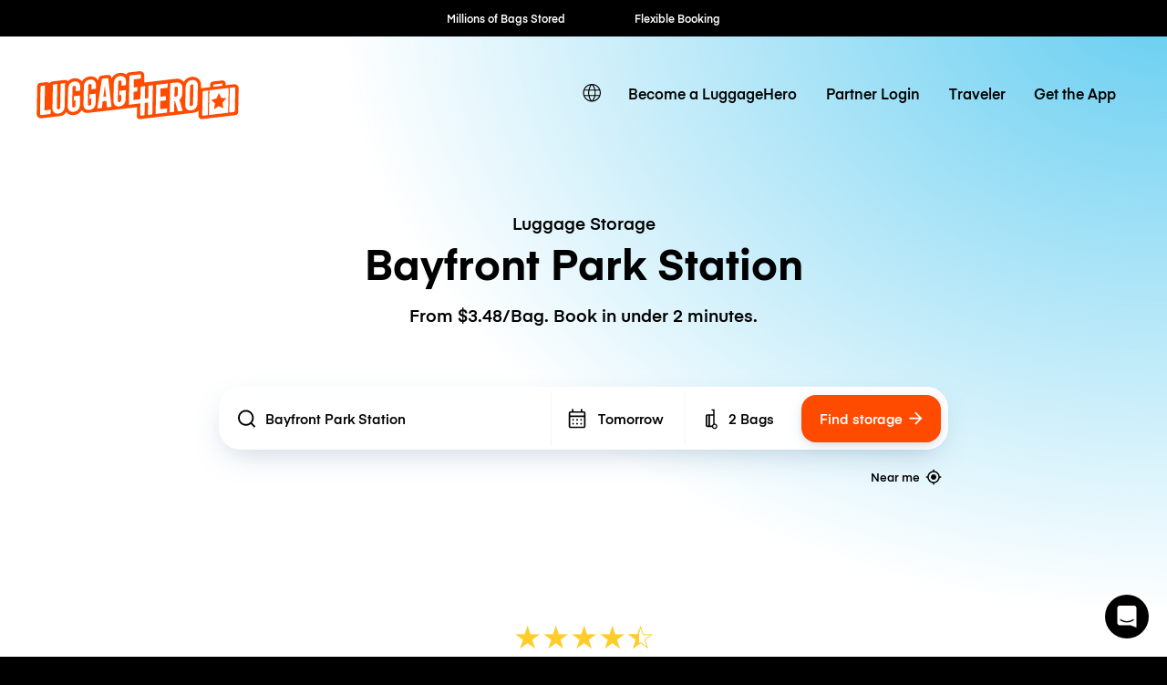

--- FILE ---
content_type: text/html; charset=UTF-8
request_url: https://luggagehero.com/miami/bayfront-park-station/
body_size: 21129
content:
<!doctype html>
<html lang="en" class="no-js">

<head>

	<meta charset="UTF-8">
	<title>Luggage Storage Bayfront Park Station | From $3.48/Bag | Locker Alternative</title>

	<meta http-equiv="X-UA-Compatible" content="IE=edge,chrome=1">
	<meta name="viewport" content="width=device-width, initial-scale=1.0">
	<link rel="prefetch" href="https://app.luggagehero.com">

	<meta name="apple-itunes-app" content="app-id=1481057935">
	<meta name="google-play-app" content="app-id=com.luggagehero.android">

	<link rel="icon" type="image/png" href="/wp-content/themes/luggage-hero-theme/public/img/icons/favicon-96x96.png" sizes="96x96" />
	<link rel="icon" type="image/svg+xml" href="/wp-content/themes/luggage-hero-theme/public/img/icons/favicon.svg" />
	<link rel="shortcut icon" href="/wp-content/themes/luggage-hero-theme/public/img/icons/favicon.ico" />
	<link rel="apple-touch-icon" sizes="180x180" href="/wp-content/themes/luggage-hero-theme/public/img/icons/apple-touch-icon.png" />
	<meta name="apple-mobile-web-app-title" content="LuggageHero" />
	<link rel="manifest" href="/wp-content/themes/luggage-hero-theme/public/img/icons/site.webmanifest" />

	<link rel="preconnect" href="https://traveler-api.luggagehero.com/v2/reviews">
	<link rel="preconnect" href="https://traveler-api.luggagehero.com/v2/reviews/stats">
	<link rel="preconnect" href="https://traveler-api.luggagehero.com/locations">



	<script>
		
		var globalData = {
			"urlDefaultLocation": '',
			"placeId": '',
			"lang": 'en',
															"placeName" : "Bayfront Park Station",
			"placeLatLng" : "25.7731,-80.1873",
			"luggagePrices" :{"currency":"usd","premiumInsuranceFee":{"name":"Traveler Per Bag Premium Insurance Fee","cost":3,"value":5000},"hourlyRate":{"name":"Per Bag Storage Hour","cost":1.49,"value":0},"dailyRate":{"name":"Per Bag Storage Day","cost":4.9,"value":0},"serviceFee":{"name":"Traveler Per Bag Service Fee","cost":1.99,"value":0},"startupFee":{"name":"Traveler Per Bag Insurance Fee","cost":2.49,"value":3000},"securitySeal":{"name":"Security Seal","cost":0,"value":0},"CANCELLATION_FEE":{"name":"Cancellation Fee","cost":5,"value":0},"WALK_IN_SERVICE_FEE":{"name":"Service Fee - Walk-In","cost":1.49,"value":0},"WALK_IN_DAILY_RATE":{"name":"Per Bag Storage Day - Walk In","cost":5.9,"value":0},"WALK_IN_HOURLY_RATE":{"name":"Per Bag Storage Hour - Walk In","cost":1.49,"value":0},"WALK_IN_INSURANCE_FEE":{"name":"Traveler Per Bag Insurance Fee - Walk In","cost":2.49,"value":3000},"GUEST_DAILY_RATE":{"name":"Per Bag Storage Day - Guest","cost":0,"value":0},"GUEST_HOURLY_RATE":{"name":"Per Bag Storage Hour - Guest","cost":0,"value":0},"GUEST_INSURANCE_FEE":{"name":"Traveler Per Bag Insurance Fee - Guest","cost":1.49,"value":3000},"GUEST_SERVICE_FEE":{"name":"Service Fee - Guest","cost":0,"value":0},"GUEST_PREMIUM_INSURANCE_FEE":{"name":"Traveler Per Bag Premium Insurance Fee - Guest","cost":4.49,"value":3000},"bagGuarantee":{"cost":0,"value":500}}
		}
	</script>

	
	<meta name='robots' content='index, follow, max-image-preview:large, max-snippet:-1, max-video-preview:-1' />
	<style>img:is([sizes="auto" i], [sizes^="auto," i]) { contain-intrinsic-size: 3000px 1500px }</style>
	<link rel="alternate" hreflang="en" href="https://luggagehero.com/miami/bayfront-park-station/" />
<link rel="alternate" hreflang="es" href="https://luggagehero.com/es/miami/bayfront-park-station/" />
<link rel="alternate" hreflang="fr" href="https://luggagehero.com/fr/miami/bayfront-park-station/" />
<link rel="alternate" hreflang="it" href="https://luggagehero.com/it/miami/bayfront-park-station/" />
<link rel="alternate" hreflang="da" href="https://luggagehero.com/da/miami/bayfront-park-station/" />
<link rel="alternate" hreflang="de" href="https://luggagehero.com/de/miami/bayfront-park-station/" />
<link rel="alternate" hreflang="nl" href="https://luggagehero.com/nl/miami/bayfront-park-station/" />
<link rel="alternate" hreflang="pl" href="https://luggagehero.com/pl/miami/bayfront-park-station/" />
<link rel="alternate" hreflang="pt-pt" href="https://luggagehero.com/pt-pt/miami/bayfront-park-station/" />
<link rel="alternate" hreflang="ru" href="https://luggagehero.com/ru/miami/bayfront-park-station/" />
<link rel="alternate" hreflang="x-default" href="https://luggagehero.com/miami/bayfront-park-station/" />

	<!-- This site is optimized with the Yoast SEO Premium plugin v24.6 (Yoast SEO v24.6) - https://yoast.com/wordpress/plugins/seo/ -->
	<meta name="description" content="Luggage Storage Bayfront Park Station. From $3.48/bag. Choose hourly or daily rates. Ideal locker alternative." />
	<link rel="canonical" href="https://luggagehero.com/miami/bayfront-park-station/" />
	<meta property="og:locale" content="en_US" />
	<meta property="og:type" content="article" />
	<meta property="og:title" content="Luggage Storage Bayfront Park Station | From $3.48/Bag | Locker Alternative" />
	<meta property="og:description" content="Luggage Storage Bayfront Park Station. From $3.48/bag. Choose hourly or daily rates. Ideal locker alternative." />
	<meta property="og:url" content="https://luggagehero.com/miami/bayfront-park-station/" />
	<meta property="og:site_name" content="LuggageHero" />
	<meta property="article:publisher" content="https://www.facebook.com/luggagehero" />
	<meta property="article:modified_time" content="2022-08-24T12:24:50+00:00" />
	<meta property="og:image" content="https://luggagehero.com/wp-content/uploads/2021/11/Bayfront-Park-Station-scaled.jpg" />
	<meta property="og:image:width" content="2560" />
	<meta property="og:image:height" content="1538" />
	<meta property="og:image:type" content="image/jpeg" />
	<meta name="twitter:card" content="summary_large_image" />
	<meta name="twitter:site" content="@luggagehero" />
	<meta name="twitter:label1" content="Est. reading time" />
	<meta name="twitter:data1" content="1 minute" />
	<script type="application/ld+json" class="yoast-schema-graph">{"@context":"https://schema.org","@graph":[{"@type":"WebPage","@id":"https://luggagehero.com/miami/bayfront-park-station/","url":"https://luggagehero.com/miami/bayfront-park-station/","name":"Bayfront Park Station - LuggageHero","isPartOf":{"@id":"https://luggagehero.com/#website"},"primaryImageOfPage":{"@id":"https://luggagehero.com/miami/bayfront-park-station/#primaryimage"},"image":{"@id":"https://luggagehero.com/miami/bayfront-park-station/#primaryimage"},"thumbnailUrl":"https://luggagehero.com/wp-content/uploads/2021/11/Bayfront-Park-Station-scaled.jpg","datePublished":"2021-03-01T09:53:04+00:00","dateModified":"2022-08-24T12:24:50+00:00","breadcrumb":{"@id":"https://luggagehero.com/miami/bayfront-park-station/#breadcrumb"},"inLanguage":"en-US","potentialAction":[{"@type":"ReadAction","target":["https://luggagehero.com/miami/bayfront-park-station/"]}]},{"@type":"ImageObject","inLanguage":"en-US","@id":"https://luggagehero.com/miami/bayfront-park-station/#primaryimage","url":"https://luggagehero.com/wp-content/uploads/2021/11/Bayfront-Park-Station-scaled.jpg","contentUrl":"https://luggagehero.com/wp-content/uploads/2021/11/Bayfront-Park-Station-scaled.jpg","width":2560,"height":1538},{"@type":"BreadcrumbList","@id":"https://luggagehero.com/miami/bayfront-park-station/#breadcrumb","itemListElement":[{"@type":"ListItem","position":1,"name":"Home","item":"https://luggagehero.com/"},{"@type":"ListItem","position":2,"name":"Miami","item":"https://luggagehero.com/miami/"},{"@type":"ListItem","position":3,"name":"Bayfront Park Station"}]},{"@type":"WebSite","@id":"https://luggagehero.com/#website","url":"https://luggagehero.com/","name":"LuggageHero","description":"Free yourself from luggage","publisher":{"@id":"https://luggagehero.com/#organization"},"potentialAction":[{"@type":"SearchAction","target":{"@type":"EntryPoint","urlTemplate":"https://luggagehero.com/?s={search_term_string}"},"query-input":{"@type":"PropertyValueSpecification","valueRequired":true,"valueName":"search_term_string"}}],"inLanguage":"en-US"},{"@type":"Organization","@id":"https://luggagehero.com/#organization","name":"LuggageHero","url":"https://luggagehero.com/","logo":{"@type":"ImageObject","inLanguage":"en-US","@id":"https://luggagehero.com/#/schema/logo/image/","url":"https://luggagehero.com/wp-content/uploads/2017/04/luggagehero_LOGO-RGB_kort_POS_200x200.png","contentUrl":"https://luggagehero.com/wp-content/uploads/2017/04/luggagehero_LOGO-RGB_kort_POS_200x200.png","width":200,"height":200,"caption":"LuggageHero"},"image":{"@id":"https://luggagehero.com/#/schema/logo/image/"},"sameAs":["https://www.facebook.com/luggagehero","https://x.com/luggagehero","https://www.instagram.com/luggagehero","https://www.linkedin.com/company/luggagehero/"]}]}</script>
	<!-- / Yoast SEO Premium plugin. -->


<link rel='stylesheet' id='style-css' href='https://luggagehero.com/wp-content/themes/luggage-hero-theme/assets/dist/css/style.css?ver=12' media='all' />
<link rel="https://api.w.org/" href="https://luggagehero.com/wp-json/" /><link rel="alternate" title="JSON" type="application/json" href="https://luggagehero.com/wp-json/wp/v2/pages/35673" /><link rel="alternate" title="oEmbed (JSON)" type="application/json+oembed" href="https://luggagehero.com/wp-json/oembed/1.0/embed?url=https%3A%2F%2Fluggagehero.com%2Fmiami%2Fbayfront-park-station%2F" />
<link rel="alternate" title="oEmbed (XML)" type="text/xml+oembed" href="https://luggagehero.com/wp-json/oembed/1.0/embed?url=https%3A%2F%2Fluggagehero.com%2Fmiami%2Fbayfront-park-station%2F&#038;format=xml" />
<meta name="generator" content="WPML ver:4.7.1 stt:12,38,1,4,3,27,41,42,46,2;" />
		<style type="text/css" id="wp-custom-css">
			.wp-video {
	max-width: 100%;
  height: auto;
}

.wp-video video {
	max-width: 100%;
  height: auto;
}

#coiOverlay {
	background: rgba(0,0,0,0.1) !important;
	backdrop-filter: blur(5px);
}

.coi-banner__wrapper {
	border-radius: 30px !important;
	width: 420px !important;
}

@media only screen and (max-width:576px) {
	.coi-banner__wrapper {
	border-radius: 20px !important;
}
}

.coi-banner__summary {
	background: white !important;
}

@media only screen and (max-width:576px) {
	.coi-banner__summary {
	  padding-bottom:	0px !important; 
  }
}

body .coi-banner__maintext {
	font-size: 16px !important;
	line-height: 1.5em !important;
	color: black !important;
}

@media only screen and (max-width:576px) {
	body .coi-banner__maintext {
	font-size: 14px !important;
	}
}

.coi-banner_paragraph-text {
	margin-top: 1.5em;
	display: block;
}

.coi-banner__headline {
	font-family: 'Eina', arial !important;
	color: black !important;
	text-align: center !important;
	font-size: 26px !important;
}

@media only screen and (max-width:576px) {
	.coi-banner__headline {
		max-width: 90%;
		margin: 0 auto !important;
	}
}

.coi-consent-banner__decline-button {
		margin-top: 20px !important;
	
	font-weight: 500;
	display: inline-block;
}


#coi-banner-wrapper a {
	font-weight: 500;
	text-decoration: none !important; 
	margin-top: 0;
	display: inline !important;
	color: black !important;
	font-size: 13px !important; 
}

.coi-banner__policy {
	margin-top: 30px !important;
}

.coi-banner__header {
	display: none !important;
}


.coi-banner__page-footer {
	column-gap: 1em;
}

@media only screen and (max-width:576px) {
	.coi-banner__page-footer {
		padding: 20px 20px 30px 20px !important;
	}
}

.coi-banner__accept {
	box-shadow: 0 10px 10px -5px rgba(184, 54, 0, 0.4) !important;
}

.coi-banner__accept, .coi-banner__lastpage, .coi-banner__nextpage {
	border-radius: 8px !important;
	flex-grow: 1 !important;
	font-weight: 500;
	min-width: 0 !important;
	padding: 0.95em !important;
	font-weight: 500 !important;

}

.coi-banner__lastpage, .coi-banner__nextpage {
	border: none !important;
	background-color: #fff !important;
	box-shadow: 0 10px 10px -5px rgba(0,0,0,0.1);
	color: black !important;
}

.coi-banner-luggage-hero {
  float: right;
  shape-outside: var(--shape-img);
  shape-margin: 1em;
  max-width: none;
  width: 250px;
  height: auto;
  margin-right: -77px;
  position: relative;
	display: block !important;
	opacity: 1 !important;
	margin-bottom: 1em;
}

@media only screen and (max-width:576px) {
	.coi-banner-luggage-hero {
		  width: 200px;
		  margin-right: -60px;
	}
}

@media only screen and (max-width:400px) {
	.coi-banner-luggage-hero {
		  width: 180px;
		  margin-right: -75px;
	}
}

@media only screen and (max-width:576px) {
#coiConsentBannerCategoriesWrapper, .coi-banner__cookiedeclaration, .coi-banner__privacycontrols, .coi-banner__summary, .cookiedeclaration_wrapper {
	padding-left: 20px !important;
	padding-right: 20px !important;
	}

}
	
			</style>
		
	<meta name="referrer" content="no-referrer-when-downgrade" />
<meta name="facebook-domain-verification" content="t7abtmtk5kstjodnuake8uxgju74dj" /><!-- Google Tag Manager -->
<script>!function(){"use strict";function l(e){for(var t=e,r=0,n=document.cookie.split(";");r<n.length;r++){var o=n[r].split("=");if(o[0].trim()===t)return o[1]}}function s(e){return localStorage.getItem(e)}function u(e){return window[e]}function A(e,t){e=document.querySelector(e);return t?null==e?void 0:e.getAttribute(t):null==e?void 0:e.textContent}var e=window,t=document,r="script",n="dataLayer",o="https://hxvksgwv.luggagehero.com",a="https://load.hxvksgwv.luggagehero.com",i="5hxvksgwv",c="25p=aWQ9R1RNLVRTRlI0RDM%3D&page=3",g="cookie",v="browser_id",E="",d=!1;try{var d=!!g&&(m=navigator.userAgent,!!(m=new RegExp("Version/([0-9._]+)(.*Mobile)?.*Safari.*").exec(m)))&&16.4<=parseFloat(m[1]),f="stapeUserId"===g,I=d&&!f?function(e,t,r){void 0===t&&(t="");var n={cookie:l,localStorage:s,jsVariable:u,cssSelector:A},t=Array.isArray(t)?t:[t];if(e&&n[e])for(var o=n[e],a=0,i=t;a<i.length;a++){var c=i[a],c=r?o(c,r):o(c);if(c)return c}else console.warn("invalid uid source",e)}(g,v,E):void 0;d=d&&(!!I||f)}catch(e){console.error(e)}var m=e,g=(m[n]=m[n]||[],m[n].push({"gtm.start":(new Date).getTime(),event:"gtm.js"}),t.getElementsByTagName(r)[0]),v=I?"&bi="+encodeURIComponent(I):"",E=t.createElement(r),f=(d&&(i=8<i.length?i.replace(/([a-z]{8}$)/,"kp$1"):"kp"+i),!d&&a?a:o);E.async=!0,E.src=f+"/"+i+".js?"+c+v,null!=(e=g.parentNode)&&e.insertBefore(E,g)}();</script>
<!-- End Google Tag Manager -->

<!-- Google Tag Manager (noscript) -->
<noscript><iframe src="https://load.hxvksgwv.luggagehero.com/ns.html?id=GTM-TSFR4D3" height="0" width="0" style="display:none;visibility:hidden"></iframe></noscript>
<!-- End Google Tag Manager (noscript) -->

<meta name="ahrefs-site-verification" content="9388e454c048b48739796357254c85633680de8340009eb2f73ab2e2cd718a8f">

<link rel='dns-prefetch' href='//js.intercomcdn.com' />
<script>
  window.intercom_settings = {
    app_id: "gumq1av0"
  }

window.intercomScript = (function(){var w=window;var ic=w.Intercom;if(typeof ic==="function"){ic('reattach_activator');ic('update',w.intercomSettings);}else{var d=document;var i=function(){i.c(arguments);};i.q=[];i.c=function(args){i.q.push(args);};w.Intercom=i;var l=function(){var s=d.createElement('script');s.type='text/javascript';s.async=true;s.src='https://widget.intercom.io/widget/' + intercom_settings.app_id;var x=d.getElementsByTagName('script')[0];x.parentNode.insertBefore(s, x);};if(document.readyState==='complete'){l();}else if(w.attachEvent){w.attachEvent('onload',l);}else{w.addEventListener('load',l,false);}}});

</script>


<script type="text/javascript">
  (function(i,s,o,g,r,a,m){i['SLScoutObject']=r;i[r]=i[r]||function(){
  (i[r].q=i[r].q||[]).push(arguments)},i[r].l=1*new Date();a=s.createElement(o),
  m=s.getElementsByTagName(o)[0];a.async=1;a.src=g;m.parentNode.insertBefore(a,m)
  })(window,document,'script','https://scout-cdn.salesloft.com/sl.js','slscout');
  slscout(["init", "eyJ0eXAiOiJKV1QiLCJhbGciOiJIUzI1NiJ9.eyJ0IjoxMDc0OTh9.ZOHFYMNTtHDUpJN80zlwLnpH2Wzjefe0CrqbtcqiE00"]);
</script><script>
// load Branch
(function(b,r,a,n,c,h,_,s,d,k){if(!b[n]||!b[n]._q){for(;s<_.length;)c(h,_[s++]);d=r.createElement(a);d.async=1;d.src="https://cdn.branch.io/branch-latest.min.js";k=r.getElementsByTagName(a)[0];k.parentNode.insertBefore(d,k);b[n]=h}})(window,document,"script","branch",function(b,r){b[r]=function(){b._q.push([r,arguments])}},{_q:[],_v:1},"addListener applyCode autoAppIndex banner closeBanner closeJourney creditHistory credits data deepview deepviewCta first getCode init link logout redeem referrals removeListener sendSMS setBranchViewData setIdentity track validateCode trackCommerceEvent logEvent disableTracking".split(" "), 0);
// init Branch
branch.init('key_live_dqxi50kBPvAzkI5EwLNKNgmmzCnBVGF6');
</script><script>
!function(t,e,n,s,a,c,i,o,p){t.AppsFlyerSdkObject=a,t.AF=t.AF||function(){(t.AF.q=t.AF.q||[]).push([Date.now()].concat(Array.prototype.slice.call(arguments)))},t.AF.id=t.AF.id||i,t.AF.plugins={},o=e.createElement(n),p=e.getElementsByTagName(n)[0],o.async=1,o.src="https://websdk.appsflyer.com?"+(c.length>0?"st="+c.split(",").sort().join(",")+"&":"")+(i.length>0?"af_id="+i:""),p.parentNode.insertBefore(o,p)}(window,document,"script",0,"AF","banners",{banners: {key: "2af1f6b3-1b7c-4093-b74d-df0aa7c4e257"}});
AF('banners', 'showBanner')
</script>
	<script>
		var curPageId = '35673';
	</script>

</head>

<body class="page-template page-template-template-location page-template-template-location-php page page-id-35673 page-child parent-pageid-7277 bayfront-park-station">
	<div id="lugApp">
		<div class="fb-root"></div>

		
  <div class="black-top-bar-kpis">
    <black-top-bar-kpis :kpis='[{"text":"Millions of Bags Stored"},{"text":"Flexible Booking"},{"text":"Hourly \/ Daily Rates"},{"text":"Global Coverage"},{"text":"Fast Check-in"}]'></black-top-bar-kpis>
  </div>

					<header class="header">
  <div class="wrapper-fluid">

    
<div class="logo">

	<a href="https://luggagehero.com" title="LuggageHero">
		<svg width="170" height="41" viewBox="0 0 170 41" fill="none" xmlns="http://www.w3.org/2000/svg">
			<g clip-path="url(#clip0_4_40)">
				<path d="M168.711 11.995C167.945 11.3174 166.865 10.9785 165.68 11.1141L158.957 11.9612L158.992 10.6736C159.027 9.89422 158.678 9.11488 158.086 8.57273C157.494 8.03058 156.658 7.79339 155.857 7.89505L155.02 7.9967L148.297 8.77604C146.904 8.94546 145.859 10.0636 145.859 11.419L145.789 13.6215L139.031 14.4008C138.717 14.4347 138.438 14.5364 138.16 14.6719L138.229 10.6736C137.846 8.47108 137.115 7.42066 136.035 6.50579C134.537 5.1843 132.482 4.60827 130.252 4.87934C127.361 5.21818 125.061 6.77686 123.772 9.081C123.494 8.70827 123.215 8.40331 122.867 8.09835C121.369 6.77686 119.313 6.20083 117.049 6.4719L90.5041 9.65703L90.5737 3.69339C90.6086 2.60909 90.1905 1.62645 89.4241 0.948764C88.6578 0.271078 87.5778 -0.0677672 86.3934 0.06777L77.8237 1.0843C76.709 1.21984 75.8381 1.96529 75.4897 2.98182C74.0266 1.79587 72.0758 1.25372 69.9159 1.49091H69.8811C66.7807 1.86364 64.3422 3.62562 63.0881 6.23471L63.0184 5.59091C62.9487 4.87934 62.5655 4.20165 61.9733 3.76116C61.3811 3.32066 60.6496 3.11736 59.8832 3.18513L54.6229 3.82893C53.3688 3.96447 52.3934 4.91323 52.2192 6.13306L51.9405 8.03058C51.5573 7.31901 51.0696 6.67521 50.4774 6.13306C48.9795 4.81157 46.9241 4.23554 44.6946 4.50662C41.8032 4.84546 39.5041 6.40413 38.2151 8.70827C37.9364 8.33554 37.6578 8.03058 37.3094 7.72562C35.8114 6.40414 33.7561 5.8281 31.4918 6.09918C29.4016 6.33637 27.625 7.21736 26.3012 8.57273C26.1967 8.43719 26.0573 8.30166 25.918 8.16612C25.3258 7.62397 24.5246 7.38678 23.7233 7.48843L13.3073 8.74215C12.2274 8.87769 11.2869 9.45372 10.7295 10.2669C10.1024 9.45372 8.88317 9.25042 7.83808 9.38595L3.10038 9.9281C1.70694 10.0975 0.661855 11.2157 0.661855 12.5711L0.208986 36.324C0.17415 37.4083 0.592183 38.3909 1.35858 39.0686C2.12497 39.7463 3.20489 40.0851 4.38931 39.9496L20.17 38.086C22.7479 37.6455 24.1762 36.1884 25.0123 34.5281C25.0123 34.5281 25.3258 35.1719 25.8483 35.6124C27.4159 36.8661 29.4016 37.5099 31.6311 37.2388C34.5225 36.9 36.8217 35.3413 38.1106 33.0372C39.295 34.9347 40.8975 35.6802 43.9282 35.3413C45.5655 35.1719 84.4774 30.5636 84.4774 30.5636L84.3032 38.3231C84.3032 39.0008 84.5819 39.6785 85.1045 40.119C85.5573 40.5256 86.2192 40.7628 86.8811 40.695L130.949 35.443C133.143 35.1719 134.99 34.562 136.244 33.5455L136.139 38.0182C136.139 38.7975 136.453 39.543 137.045 40.0851C137.637 40.6273 138.404 40.7289 139.205 40.6273L167.004 37.3405C168.363 37.1711 169.408 36.1207 169.443 34.7653L169.826 14.7736C169.861 13.6554 169.477 12.6727 168.711 11.995Z" fill="#FF4B00" />
				<path d="M45.0082 7.18347C41.9078 7.5562 39.8525 9.89422 39.7828 13.181L39.4693 28.1579C39.3996 31.3769 41.4201 33.2744 44.4857 32.9017C47.5861 32.5289 49.6414 30.1909 49.7111 26.9041L49.8504 19.0769L44.5553 19.7207L44.4857 23.3802L46.0533 23.2107L45.9488 27.6496C45.9139 28.5306 45.3566 29.1744 44.5205 29.276C43.6844 29.3777 43.1271 28.8694 43.1619 27.9884L43.4754 12.5033C43.5103 11.6223 44.0676 10.9785 44.9037 10.8769C45.7398 10.7752 46.2971 11.2835 46.2623 12.1645L46.1926 15.3496L49.9201 14.9091L49.9898 11.995C50.0943 8.70827 48.0738 6.81074 45.0082 7.18347Z" fill="white" />
				<path d="M54.9713 6.50578L51.1393 31.6479L54.9016 31.2074L55.6332 25.5826L58.7336 25.2099L59.291 30.6992L63.0184 30.2587L60.2316 5.86198L54.9713 6.50578ZM56.1557 21.8215L57.4795 12.0628L58.4549 21.5504L56.1557 21.8215Z" fill="white" />
				<path d="M70.1947 4.16777C67.0943 4.5405 65.0389 6.87852 64.9693 10.1653L64.6557 25.1421C64.5861 28.3612 66.6066 30.2587 69.6721 29.886C72.7725 29.5132 74.8279 27.1752 74.8975 23.8884L75.0369 16.0612L69.7418 16.705L69.6721 20.3645L71.2398 20.195L71.1352 24.6339C71.1004 25.5149 70.543 26.1587 69.707 26.2603C68.8709 26.362 68.3135 25.8537 68.3484 24.9727L68.6619 9.48761C68.6967 8.60661 69.2541 7.96281 70.0902 7.86116C70.9262 7.75951 71.4836 8.26777 71.4488 9.14876L71.3791 12.3339L75.1066 11.8934L75.1762 8.97934C75.2807 5.72645 73.2602 3.82893 70.1947 4.16777Z" fill="white" />
				<path d="M31.8053 8.77603C28.7049 9.14876 26.6496 11.4868 26.5799 14.7736L26.2664 29.7504C26.1967 32.9694 28.2172 34.8669 31.2828 34.4942C34.3832 34.1215 36.4385 31.7835 36.5082 28.4967L36.6475 20.6694L31.3525 21.3132L31.2828 24.9727L32.8504 24.8033L32.7459 29.2421C32.7111 30.1231 32.1537 30.7669 31.3176 30.8686C30.4816 30.9703 29.9242 30.462 29.959 29.581L30.2725 14.0959C30.3074 13.2149 30.8648 12.5711 31.7008 12.4694C32.5369 12.3678 33.0943 12.876 33.0594 13.757L32.9898 16.9421L36.7172 16.5017L36.7869 13.5876C36.8914 10.3008 34.9057 8.4033 31.8053 8.77603Z" fill="white" />
				<path d="M7.14139 12.1645C7.14139 12.1645 4.91188 12.4355 4.31967 12.5033C3.72745 12.5711 3.41393 12.8422 3.41393 13.5537C3.41393 14.2653 2.96106 36.3579 2.96106 36.3579C2.96106 37.0694 3.41393 37.3066 4.00614 37.2388L11.9139 36.324L11.9836 32.6645L6.72335 33.3083L7.14139 12.1645Z" fill="white" />
				<path d="M19.9262 30.7331C19.8914 31.614 19.334 32.2579 18.498 32.3595C17.6619 32.4612 17.1045 31.9529 17.1394 31.0719L17.5226 10.9446L13.7951 11.3851L13.4119 31.2413C13.3422 34.4603 15.3627 36.3579 18.4283 35.9851C21.5287 35.6124 23.584 33.2744 23.6537 29.9876L24.0369 10.1653L20.3094 10.6058L19.9262 30.7331Z" fill="white" />
				<path d="M93.8832 22.9058L91.0615 23.2446L91.2705 12.7066L87.543 13.1471L87.334 23.719L81.4467 24.4306L81.5512 17.5182L84.6865 17.1455L84.7561 13.5198L81.6557 13.8587L81.7602 6.98017L87.6824 6.2686L87.7172 3.59174C87.7172 2.88017 87.2643 2.64298 86.6721 2.71075L78.1024 3.72727L77.6147 28.4628L87.2643 27.3107L87.0902 36.8661C87.0902 37.5777 87.543 37.8149 88.1352 37.7471L90.7828 37.4421L90.9918 26.9041L93.8135 26.5653L93.6045 37.1033L97.332 36.6628L97.8197 11.9273L94.0922 12.3678L93.8832 22.9058Z" fill="white" />
				<path d="M130.531 7.52231C127.43 7.89504 125.375 10.2331 125.305 13.5198L124.992 28.4967C124.922 31.7157 126.943 33.6132 130.008 33.2405C133.109 32.8678 135.164 30.5298 135.234 27.243L135.547 12.2661C135.617 9.08099 133.596 7.14959 130.531 7.52231ZM131.506 27.9884C131.506 28.8355 130.914 29.5132 130.078 29.6149C129.242 29.7165 128.684 29.2083 128.719 28.3273L129.033 12.8421C129.068 11.9612 129.625 11.3174 130.461 11.2157C131.297 11.114 131.855 11.6223 131.82 12.5033L131.506 27.9884Z" fill="white" />
				<path d="M122.449 19.2463L122.553 14.3669C122.588 11.1141 120.568 9.21653 117.502 9.58926L112.381 10.1992L111.893 34.9347L115.621 34.4942L115.795 25.3793L116.387 25.3116L118.861 34.1215L122.762 33.6471L120.08 24.0917C121.543 23.0413 122.414 21.3132 122.449 19.2463ZM118.686 19.8901C118.652 20.7711 118.094 21.4149 117.258 21.5165L115.865 21.7198L116.039 13.3843L117.432 13.2149C118.268 13.1132 118.826 13.6215 118.791 14.5025L118.686 19.8901Z" fill="white" />
				<path d="M100.084 36.324L109.734 35.1719L109.803 31.5463L103.881 32.2579L104.02 25.3455L108.688 24.7694L108.758 21.1438L104.09 21.686L104.229 14.8074L110.152 14.0959L110.221 10.4364L100.572 11.5884L100.084 36.324Z" fill="white" />
				<path d="M156.17 10.4364L148.68 11.3512L148.611 13.3165L156.1 12.4017L156.17 10.4364Z" fill="white" />
				<path d="M144.848 37.205L161.012 35.2736L161.43 14.2653L145.266 16.1967L144.848 37.205ZM151.223 23.1769L153.279 18.5347L155.16 22.7025L159.514 22.9058L156.275 26.7347L156.936 31.5124L153.07 29.6826L149.098 32.3934L149.934 27.4463L146.834 24.3967L151.223 23.1769Z" fill="white" />
				<path d="M139.588 17.8231L139.205 36.8661C139.205 37.5777 139.658 37.8149 140.25 37.7471L143.873 37.3066L144.291 16.2983L140.494 16.7727C139.902 16.8405 139.588 17.1116 139.588 17.8231Z" fill="white" />
				<path d="M165.994 13.6893L162.371 14.1298L161.953 35.138L165.75 34.6636C166.342 34.5959 166.656 34.3248 166.656 33.6132L167.039 14.5702C167.074 13.8587 166.586 13.6215 165.994 13.6893Z" fill="white" />
			</g>
			<defs>
				<clipPath id="clip0_4_40">
					<rect width="170" height="41" fill="white" />
				</clipPath>
			</defs>
		</svg>
	</a>
</div>

    <nav class="navbar-main">
      <div class="lang-switcher">

			<a class="lang-active" aria-label="switch language" href="#">
			<svg class='icon'>
				<use xlink:href='#icon-globe'></use>
			</svg>
		</a>

	
	<ul class="langs">
		
			
		
							<li>
					<a class="lang" aria-label="https://luggagehero.com/es/miami/bayfront-park-station/" href="https://luggagehero.com/es/miami/bayfront-park-station/" data-lang="Español">
						Spanish					</a>
				</li>
			
		
							<li>
					<a class="lang" aria-label="https://luggagehero.com/fr/miami/bayfront-park-station/" href="https://luggagehero.com/fr/miami/bayfront-park-station/" data-lang="Français">
						French					</a>
				</li>
			
		
							<li>
					<a class="lang" aria-label="https://luggagehero.com/it/miami/bayfront-park-station/" href="https://luggagehero.com/it/miami/bayfront-park-station/" data-lang="Italiano">
						Italian					</a>
				</li>
			
		
							<li>
					<a class="lang" aria-label="https://luggagehero.com/da/miami/bayfront-park-station/" href="https://luggagehero.com/da/miami/bayfront-park-station/" data-lang="Dansk">
						Danish					</a>
				</li>
			
		
							<li>
					<a class="lang" aria-label="https://luggagehero.com/de/miami/bayfront-park-station/" href="https://luggagehero.com/de/miami/bayfront-park-station/" data-lang="Deutsch">
						German					</a>
				</li>
			
		
							<li>
					<a class="lang" aria-label="https://luggagehero.com/nl/miami/bayfront-park-station/" href="https://luggagehero.com/nl/miami/bayfront-park-station/" data-lang="Nederlands">
						Dutch					</a>
				</li>
			
		
							<li>
					<a class="lang" aria-label="https://luggagehero.com/pl/miami/bayfront-park-station/" href="https://luggagehero.com/pl/miami/bayfront-park-station/" data-lang="polski">
						Polish					</a>
				</li>
			
		
							<li>
					<a class="lang" aria-label="https://luggagehero.com/pt-pt/miami/bayfront-park-station/" href="https://luggagehero.com/pt-pt/miami/bayfront-park-station/" data-lang="Português">
						Portuguese (Portugal)					</a>
				</li>
			
		
							<li>
					<a class="lang" aria-label="https://luggagehero.com/ru/miami/bayfront-park-station/" href="https://luggagehero.com/ru/miami/bayfront-park-station/" data-lang="Русский">
						Russian					</a>
				</li>
			
			</ul>

</div>      <ul id="menu-main-menu" class="primary"><li id="menu-item-59608" class="menu-item menu-item-type-custom menu-item-object-custom menu-item-59608"><a href="https://storage-manager.luggagehero.com/home">Become a LuggageHero</a></li>
<li id="menu-item-56637" class="menu-item menu-item-type-custom menu-item-object-custom menu-item-56637"><a href="https://storage-manager.luggagehero.com/dashboard">Partner Login</a></li>
<li id="menu-item-44607" class="menu-item menu-item-type-custom menu-item-object-custom menu-item-44607"><a href="https://app.luggagehero.com/home">Traveler</a></li>
<li id="menu-item-62076" class="menu-item menu-item-type-custom menu-item-object-custom menu-item-62076"><a href="https://apps.luggagehero.com/Y7lV/ayn9beew">Get the App</a></li>
</ul>    </nav>

    <nav class="navbar-mobile" @click.stop="$store.commit('toggleMobileMenuOpen')">
      <div class="hamburger-wrap" :class="{ 'active' : $store.getters.mobileMenuOpen }">
        <div class="hamburger">
          <div></div>
          <div></div>
          <div></div>
        </div>
      </div>

      <div class="menu-dropdown" :class="{ 'active' : $store.getters.mobileMenuOpen }">
        <ul id="menu-main-menu-1" class="primary"><li class="menu-item menu-item-type-custom menu-item-object-custom menu-item-59608"><a href="https://storage-manager.luggagehero.com/home">Become a LuggageHero</a></li>
<li class="menu-item menu-item-type-custom menu-item-object-custom menu-item-56637"><a href="https://storage-manager.luggagehero.com/dashboard">Partner Login</a></li>
<li class="menu-item menu-item-type-custom menu-item-object-custom menu-item-44607"><a href="https://app.luggagehero.com/home">Traveler</a></li>
<li class="menu-item menu-item-type-custom menu-item-object-custom menu-item-62076"><a href="https://apps.luggagehero.com/Y7lV/ayn9beew">Get the App</a></li>
</ul>      </div>
    </nav>

  </div>
</header>
		
		<main id="main">
<div class="block cta-block">
  <div class="wrapper">

    <div class="headings">
              <h1 class="title h1 ">
          <small>Luggage Storage</small> Bayfront Park Station        </h1>
      
              <h2 class="description h4">
          From $3.48/Bag. Book in under 2 minutes.        </h2>
          </div>

    

          <div class="criteria-component-wrapper js-criteria">
        <div class="criteria-component">
          <div class="search-bar">
            <location-input></location-input>
            <date-picker></date-picker>
            <bag-picker></bag-picker>
            <a
              href=""
              target="_self"
              id="findStorage"
              class="btn btn-cta tablet current-criteria-link">
              <span>Find storage</span>

              <!-- prettier-ignore -->
              <svg class="icon" viewBox="0 0 16 17" fill="none" xmlns="http://www.w3.org/2000/svg">
                <path d="M12.1738 9.68829H-0.0012207V7.68829H12.1738L6.57378 2.08829L7.99878 0.688293L15.9988 8.68829L7.99878 16.6883L6.57378 15.2883L12.1738 9.68829Z" fill="currentColor" />
              </svg>

            </a>
          </div>

          <a
            href=""
            target="_self"
            id="findStorage"
            class="btn btn-cta mobile current-criteria-link">
            <span>Find storage</span>
            <!-- prettier-ignore -->
            <svg class="icon" viewBox="0 0 16 17" fill="none" xmlns="http://www.w3.org/2000/svg">
              <path d="M12.1738 9.68829H-0.0012207V7.68829H12.1738L6.57378 2.08829L7.99878 0.688293L15.9988 8.68829L7.99878 16.6883L6.57378 15.2883L12.1738 9.68829Z" fill="currentColor" />
            </svg>
          </a>

          <my-location></my-location>
        </div>
      </div>
      </div>
  <div style="--gradient-top: -90%;" class="gradient-bg"></div>
</div>
<div class="block block-dynamic-reviews">
  <div class="wrapper">

    
        <div class="review-stars">

                      <div class="star">★</div>
                      <div class="star">★</div>
                      <div class="star">★</div>
                      <div class="star">★</div>
                                <div class="star half-star">
              <div>☆</div>
              <div>★</div>
            </div>
                  </div>

        <h2 class="block-title h2">
          +2M bags safely stored          <span>4.7</span>
          <span>(260k+)</span>
        </h2>
      </div>

      <div class="reviews-list-wrapper">
      
      <reviews-list :initial-reviews="[{&quot;shopId&quot;:&quot;69274f299567ca16da78f0c9&quot;,&quot;bookingLocation&quot;:&quot;ALBACETE&quot;,&quot;bookingBags&quot;:1,&quot;bookingDate&quot;:&quot;2026-01-18T19:20:05.946Z&quot;,&quot;userName&quot;:&quot;Alberto Gonz\u00e1lez L\u00f3pez&quot;,&quot;published&quot;:true,&quot;satisfaction&quot;:2,&quot;created&quot;:&quot;2026-01-18T19:24:07.150Z&quot;,&quot;rating&quot;:5,&quot;headline&quot;:&quot;Estupendo !&quot;,&quot;shopComments&quot;:&quot;Est\u00e1 en todo el centro de Albacete, tienen taquillas de distintos tama\u00f1os, hay un c\u00f3digo en la puerta para pasar , se puede reservar online desde Google &quot;,&quot;translation&quot;:{&quot;headline&quot;:&quot;Great !&quot;,&quot;shopComments&quot;:&quot;It&#039;s right in the center of Albacete, they have lockers of different sizes, there&#039;s a code on the door to get in, and you can book online through Google.&quot;,&quot;locale&quot;:&quot;en&quot;}},{&quot;shopId&quot;:&quot;691dd5a3c7138685d4bb64cf&quot;,&quot;bookingLocation&quot;:&quot;MIAMI&quot;,&quot;bookingBags&quot;:4,&quot;bookingDate&quot;:&quot;2026-01-18T14:47:40.417Z&quot;,&quot;userName&quot;:&quot;Traveler&quot;,&quot;published&quot;:true,&quot;satisfaction&quot;:2,&quot;created&quot;:&quot;2026-01-18T19:14:32.633Z&quot;,&quot;rating&quot;:5,&quot;headline&quot;:&quot;1st timers of Luggage Hero&quot;,&quot;shopComments&quot;:&quot;Our first experience was a success. Bags dropped off for 3 hours, stored in a back room. We used this service from disembarking from a cruise in the morning and had a late afternoon flight. Enjoyed Bayfront park and a cruise around before picking up our bags and heading to the airport. No problems!&quot;},{&quot;shopId&quot;:&quot;5d11f0a10baf610004269e74&quot;,&quot;bookingLocation&quot;:&quot;BERLIN&quot;,&quot;bookingBags&quot;:1,&quot;bookingDate&quot;:&quot;2026-01-18T10:44:41.441Z&quot;,&quot;userName&quot;:&quot;Isabell Hankner&quot;,&quot;published&quot;:true,&quot;satisfaction&quot;:2,&quot;created&quot;:&quot;2026-01-18T11:54:20.011Z&quot;,&quot;rating&quot;:5,&quot;headline&quot;:&quot;Perfect!&quot;,&quot;shopComments&quot;:&quot;Very friendly and helpful \u2764\ufe0f\ud83e\udd73\ud83e\udef6&quot;},{&quot;shopId&quot;:&quot;67be030edfff3d734ad362af&quot;,&quot;bookingLocation&quot;:&quot;PARIS&quot;,&quot;bookingBags&quot;:2,&quot;bookingDate&quot;:&quot;2026-01-18T10:42:49.267Z&quot;,&quot;userName&quot;:&quot;Traveler&quot;,&quot;published&quot;:true,&quot;satisfaction&quot;:2,&quot;created&quot;:&quot;2026-01-18T19:40:43.221Z&quot;,&quot;rating&quot;:5,&quot;headline&quot;:&quot;Super pratique et super accueil&quot;,&quot;shopComments&quot;:&quot;Parfait! \u00c0 c\u00f4t\u00e9 de l\u2019accor Arena, accueil au top!&quot;,&quot;translation&quot;:{&quot;headline&quot;:&quot;Super convenient and super welcoming&quot;,&quot;shopComments&quot;:&quot;Perfect! Right next to the Accor Arena, excellent service!&quot;,&quot;locale&quot;:&quot;en&quot;}},{&quot;shopId&quot;:&quot;6827d46768fafb232f9bbc1d&quot;,&quot;bookingLocation&quot;:&quot;SAN_FRANCISCO&quot;,&quot;bookingBags&quot;:1,&quot;bookingDate&quot;:&quot;2026-01-18T00:38:30.536Z&quot;,&quot;userName&quot;:&quot;Guest User&quot;,&quot;published&quot;:true,&quot;satisfaction&quot;:2,&quot;created&quot;:&quot;2026-01-18T05:39:11.869Z&quot;,&quot;rating&quot;:5,&quot;headline&quot;:&quot;great experience&quot;,&quot;shopComments&quot;:&quot;friendly staff, very convenient location &quot;},{&quot;shopId&quot;:&quot;5cf6e8590b6ee70004c22e46&quot;,&quot;bookingLocation&quot;:&quot;SAN_FRANCISCO&quot;,&quot;bookingBags&quot;:1,&quot;bookingDate&quot;:&quot;2026-01-17T19:12:55.297Z&quot;,&quot;userName&quot;:&quot;Traveler&quot;,&quot;published&quot;:true,&quot;satisfaction&quot;:2,&quot;created&quot;:&quot;2026-01-18T03:44:33.221Z&quot;,&quot;rating&quot;:5,&quot;headline&quot;:&quot;Tutto perfetto&quot;,&quot;shopComments&quot;:&quot;Gentilissimi tutto el personale &quot;,&quot;translation&quot;:{&quot;headline&quot;:&quot;All perfect&quot;,&quot;shopComments&quot;:&quot;All the staff are very kind&quot;,&quot;locale&quot;:&quot;en&quot;}}]" api-url="https://traveler-api.luggagehero.com/v2/reviews"></reviews-list>

    </div>
  
</div>


<script type="application/ld+json">
  {"@context":"http://schema.org","@type":"Product","name":"Luggage Storage","description":"Hourly luggage storage in certified local shops, cafés and hotels. More than 1000 storage locations to choose from worldwide. Only pay for the hours spent. All luggage is insured. Free cancellation.","image":"https://luggagehero.com/wp-content/themes/luggage-hero-theme/public/img/schema_logo.png","brand":{"@type":"Thing","name":"LuggageHero"},"aggregateRating":{"@type":"AggregateRating","bestRating":"5","worstRating":"1","ratingValue":4.7,"reviewCount":268272},"offers":{"@type":"Offer","priceCurrency":"EUR","price":"1","priceValidUntil":"2026-04-18","availability":"InStock","url":"https://luggagehero.com/miami/bayfront-park-station/"},"review":[{"@type":"Review","itemReviewed":{"@type":"Thing","name":"LuggageHero"},"author":{"@type":"Person","name":"Alberto González López"},"datePublished":"2026-01-18T21:09:50Z","headline":"Estupendo !","reviewBody":"Está en todo el centro de Albacete, tienen taquillas de distintos tamaños, hay un código en la puerta para pasar , se puede reservar online desde Google ","reviewRating":{"@type":"Rating","bestRating":"5","worstRating":"1","ratingValue":5},"publisher":{"@type":"Organization","name":"LuggageHero","sameAs":"https://www.luggagehero.com"},"inLanguage":"en"},{"@type":"Review","itemReviewed":{"@type":"Thing","name":"LuggageHero"},"author":{"@type":"Person","name":"Traveler"},"datePublished":"2026-01-18T21:09:50Z","headline":"1st timers of Luggage Hero","reviewBody":"Our first experience was a success. Bags dropped off for 3 hours, stored in a back room. We used this service from disembarking from a cruise in the morning and had a late afternoon flight. Enjoyed Bayfront park and a cruise around before picking up our bags and heading to the airport. No problems!","reviewRating":{"@type":"Rating","bestRating":"5","worstRating":"1","ratingValue":5},"publisher":{"@type":"Organization","name":"LuggageHero","sameAs":"https://www.luggagehero.com"},"inLanguage":"en"},{"@type":"Review","itemReviewed":{"@type":"Thing","name":"LuggageHero"},"author":{"@type":"Person","name":"Isabell Hankner"},"datePublished":"2026-01-18T21:09:50Z","headline":"Perfect!","reviewBody":"Very friendly and helpful ❤️🥳🫶","reviewRating":{"@type":"Rating","bestRating":"5","worstRating":"1","ratingValue":5},"publisher":{"@type":"Organization","name":"LuggageHero","sameAs":"https://www.luggagehero.com"},"inLanguage":"en"},{"@type":"Review","itemReviewed":{"@type":"Thing","name":"LuggageHero"},"author":{"@type":"Person","name":"Traveler"},"datePublished":"2026-01-18T21:09:50Z","headline":"Super pratique et super accueil","reviewBody":"Parfait! À côté de l’accor Arena, accueil au top!","reviewRating":{"@type":"Rating","bestRating":"5","worstRating":"1","ratingValue":5},"publisher":{"@type":"Organization","name":"LuggageHero","sameAs":"https://www.luggagehero.com"},"inLanguage":"en"},{"@type":"Review","itemReviewed":{"@type":"Thing","name":"LuggageHero"},"author":{"@type":"Person","name":"Guest User"},"datePublished":"2026-01-18T21:09:50Z","headline":"great experience","reviewBody":"friendly staff, very convenient location ","reviewRating":{"@type":"Rating","bestRating":"5","worstRating":"1","ratingValue":5},"publisher":{"@type":"Organization","name":"LuggageHero","sameAs":"https://www.luggagehero.com"},"inLanguage":"en"},{"@type":"Review","itemReviewed":{"@type":"Thing","name":"LuggageHero"},"author":{"@type":"Person","name":"Traveler"},"datePublished":"2026-01-18T21:09:50Z","headline":"Tutto perfetto","reviewBody":"Gentilissimi tutto el personale ","reviewRating":{"@type":"Rating","bestRating":"5","worstRating":"1","ratingValue":5},"publisher":{"@type":"Organization","name":"LuggageHero","sameAs":"https://www.luggagehero.com"},"inLanguage":"en"},{"@type":"Review","itemReviewed":{"@type":"Thing","name":"LuggageHero"},"author":{"@type":"Person","name":"Traveler"},"datePublished":"2026-01-18T21:09:50Z","headline":"Easy drop off and pick up","reviewBody":"Friendly proprietor. Not far from the stadiums and arenas. ","reviewRating":{"@type":"Rating","bestRating":"5","worstRating":"1","ratingValue":5},"publisher":{"@type":"Organization","name":"LuggageHero","sameAs":"https://www.luggagehero.com"},"inLanguage":"en"},{"@type":"Review","itemReviewed":{"@type":"Thing","name":"LuggageHero"},"author":{"@type":"Person","name":"Guest User"},"datePublished":"2026-01-18T21:09:50Z","headline":"Bien","reviewBody":"Suficiente, aunque no está genial que si no pagas no se hagan responsables cuando fuiste huésped peeeero, mientras nada pase, la experiencia es satisfactoria :) ","reviewRating":{"@type":"Rating","bestRating":"5","worstRating":"1","ratingValue":4},"publisher":{"@type":"Organization","name":"LuggageHero","sameAs":"https://www.luggagehero.com"},"inLanguage":"en"},{"@type":"Review","itemReviewed":{"@type":"Thing","name":"LuggageHero"},"author":{"@type":"Person","name":"Guest User"},"datePublished":"2026-01-18T21:09:50Z","headline":"Impeccable","reviewBody":"Au top! Rien à dire. Bon système!","reviewRating":{"@type":"Rating","bestRating":"5","worstRating":"1","ratingValue":5},"publisher":{"@type":"Organization","name":"LuggageHero","sameAs":"https://www.luggagehero.com"},"inLanguage":"en"},{"@type":"Review","itemReviewed":{"@type":"Thing","name":"LuggageHero"},"author":{"@type":"Person","name":"Traveler"},"datePublished":"2026-01-18T21:09:50Z","headline":"Wonderful staff","reviewBody":"They helped me when I dropped off by introducing me to Pick me app and helped me book a car when we picked up our cases. Delightful, patient and friendly. ","reviewRating":{"@type":"Rating","bestRating":"5","worstRating":"1","ratingValue":5},"publisher":{"@type":"Organization","name":"LuggageHero","sameAs":"https://www.luggagehero.com"},"inLanguage":"en"},{"@type":"Review","itemReviewed":{"@type":"Thing","name":"LuggageHero"},"author":{"@type":"Person","name":"Trinity Petri"},"datePublished":"2026-01-18T21:09:50Z","headline":"Great Storage Spot!","reviewBody":"Drop off and pick up of my suitcase was super easy! Owner was nice as well! ","reviewRating":{"@type":"Rating","bestRating":"5","worstRating":"1","ratingValue":5},"publisher":{"@type":"Organization","name":"LuggageHero","sameAs":"https://www.luggagehero.com"},"inLanguage":"en"},{"@type":"Review","itemReviewed":{"@type":"Thing","name":"LuggageHero"},"author":{"@type":"Person","name":"Paula Riggleman"},"datePublished":"2026-01-18T21:09:50Z","headline":"Fantastic service!","reviewBody":"My friend and I went on a week vacation to the Bahamas. We arrived back to Fort Lauderdale around 8 am. Our flight home wasn’t until 9 pm. He was extremely helpful and kind. Was only $15 for 6 hours. I felt safe leaving my bags with him. 10/10 !!!!!!","reviewRating":{"@type":"Rating","bestRating":"5","worstRating":"1","ratingValue":5},"publisher":{"@type":"Organization","name":"LuggageHero","sameAs":"https://www.luggagehero.com"},"inLanguage":"en"},{"@type":"Review","itemReviewed":{"@type":"Thing","name":"LuggageHero"},"author":{"@type":"Person","name":"Owen Grassick"},"datePublished":"2026-01-18T21:09:50Z","headline":"Great service","reviewBody":"Very kind and helpful staff","reviewRating":{"@type":"Rating","bestRating":"5","worstRating":"1","ratingValue":5},"publisher":{"@type":"Organization","name":"LuggageHero","sameAs":"https://www.luggagehero.com"},"inLanguage":"en"},{"@type":"Review","itemReviewed":{"@type":"Thing","name":"LuggageHero"},"author":{"@type":"Person","name":"Traveler"},"datePublished":"2026-01-18T21:09:50Z","headline":"Efficient and very nice people/place","reviewBody":"All ran smoothly, secure, and vry nice/helpful people.","reviewRating":{"@type":"Rating","bestRating":"5","worstRating":"1","ratingValue":5},"publisher":{"@type":"Organization","name":"LuggageHero","sameAs":"https://www.luggagehero.com"},"inLanguage":"en"},{"@type":"Review","itemReviewed":{"@type":"Thing","name":"LuggageHero"},"author":{"@type":"Person","name":"Guest User"},"datePublished":"2026-01-18T21:09:50Z","headline":"Convenient and clean","reviewBody":"Easy to access, and convenient to store too","reviewRating":{"@type":"Rating","bestRating":"5","worstRating":"1","ratingValue":5},"publisher":{"@type":"Organization","name":"LuggageHero","sameAs":"https://www.luggagehero.com"},"inLanguage":"en"},{"@type":"Review","itemReviewed":{"@type":"Thing","name":"LuggageHero"},"author":{"@type":"Person","name":"Traveler"},"datePublished":"2026-01-18T21:09:50Z","headline":"Safe and Sound","reviewBody":"Best luggage storage experience to date. All of my belongings were secured in a locked room, which made for a worry-free experience. Staff is friendly and efficient.","reviewRating":{"@type":"Rating","bestRating":"5","worstRating":"1","ratingValue":5},"publisher":{"@type":"Organization","name":"LuggageHero","sameAs":"https://www.luggagehero.com"},"inLanguage":"en"},{"@type":"Review","itemReviewed":{"@type":"Thing","name":"LuggageHero"},"author":{"@type":"Person","name":"Traveler"},"datePublished":"2026-01-18T21:09:50Z","headline":"Parfait","reviewBody":"Très gentil et efficace ","reviewRating":{"@type":"Rating","bestRating":"5","worstRating":"1","ratingValue":5},"publisher":{"@type":"Organization","name":"LuggageHero","sameAs":"https://www.luggagehero.com"},"inLanguage":"en"},{"@type":"Review","itemReviewed":{"@type":"Thing","name":"LuggageHero"},"author":{"@type":"Person","name":"Guest User"},"datePublished":"2026-01-18T21:09:50Z","headline":"Great service very secure","reviewBody":"I will leave my bags here anytime. Very secure","reviewRating":{"@type":"Rating","bestRating":"5","worstRating":"1","ratingValue":5},"publisher":{"@type":"Organization","name":"LuggageHero","sameAs":"https://www.luggagehero.com"},"inLanguage":"en"},{"@type":"Review","itemReviewed":{"@type":"Thing","name":"LuggageHero"},"author":{"@type":"Person","name":"Emma Grace Healy"},"datePublished":"2026-01-18T21:09:50Z","headline":"Legit and easy","reviewBody":"I reserved ahead of time and I'm so glad I chose Doxie Hotel over the other luggagehero locations near Penn Station - the front desk attendant was courteous and fast! ","reviewRating":{"@type":"Rating","bestRating":"5","worstRating":"1","ratingValue":5},"publisher":{"@type":"Organization","name":"LuggageHero","sameAs":"https://www.luggagehero.com"},"inLanguage":"en"},{"@type":"Review","itemReviewed":{"@type":"Thing","name":"LuggageHero"},"author":{"@type":"Person","name":"Rowan Coxhead"},"datePublished":"2026-01-18T21:09:50Z","headline":"Good service, worked well","reviewBody":"Happy with this place. Was a nice shop. Bags stored safely out the back. Were helpful and got the job done. ","reviewRating":{"@type":"Rating","bestRating":"5","worstRating":"1","ratingValue":5},"publisher":{"@type":"Organization","name":"LuggageHero","sameAs":"https://www.luggagehero.com"},"inLanguage":"en"},{"@type":"Review","itemReviewed":{"@type":"Thing","name":"LuggageHero"},"author":{"@type":"Person","name":"Guest User"},"datePublished":"2026-01-18T21:09:50Z","headline":"Me ayudaron 100","reviewBody":"Muy buenas personas, me ayudaron con cargadores porque no tenía adaptador. Muy amables.","reviewRating":{"@type":"Rating","bestRating":"5","worstRating":"1","ratingValue":5},"publisher":{"@type":"Organization","name":"LuggageHero","sameAs":"https://www.luggagehero.com"},"inLanguage":"en"},{"@type":"Review","itemReviewed":{"@type":"Thing","name":"LuggageHero"},"author":{"@type":"Person","name":"Traveler"},"datePublished":"2026-01-18T21:09:50Z","headline":"expensive added costs","reviewBody":"added insurance makes this service very expensive! ","reviewRating":{"@type":"Rating","bestRating":"5","worstRating":"1","ratingValue":5},"publisher":{"@type":"Organization","name":"LuggageHero","sameAs":"https://www.luggagehero.com"},"inLanguage":"en"},{"@type":"Review","itemReviewed":{"@type":"Thing","name":"LuggageHero"},"author":{"@type":"Person","name":"Traveler"},"datePublished":"2026-01-18T21:09:50Z","headline":"Great service","reviewBody":"The shop attendant was great!  Extremely pleasant and helpful. ","reviewRating":{"@type":"Rating","bestRating":"5","worstRating":"1","ratingValue":5},"publisher":{"@type":"Organization","name":"LuggageHero","sameAs":"https://www.luggagehero.com"},"inLanguage":"en"},{"@type":"Review","itemReviewed":{"@type":"Thing","name":"LuggageHero"},"author":{"@type":"Person","name":"Traveler"},"datePublished":"2026-01-18T21:09:50Z","headline":"Convenient, secure, friendly","reviewBody":"What’s not to like? So much better than dragging bags around.","reviewRating":{"@type":"Rating","bestRating":"5","worstRating":"1","ratingValue":5},"publisher":{"@type":"Organization","name":"LuggageHero","sameAs":"https://www.luggagehero.com"},"inLanguage":"en"},{"@type":"Review","itemReviewed":{"@type":"Thing","name":"LuggageHero"},"author":{"@type":"Person","name":"Traveler"},"datePublished":"2026-01-18T21:09:50Z","headline":"Perfect midtown storage","reviewBody":"The guys in the bike shop were super helpful and friendly \nWill definitely be leaving my cases there again : ) ","reviewRating":{"@type":"Rating","bestRating":"5","worstRating":"1","ratingValue":5},"publisher":{"@type":"Organization","name":"LuggageHero","sameAs":"https://www.luggagehero.com"},"inLanguage":"en"}]}</script>
<div class="block block-pricing">

	<div class="wrapper-narrow">
		<img loading="lazy" class="flying-hero" src="https://luggagehero.com/wp-content/themes/luggage-hero-theme/public/img/hero1.png" alt="Hero">
		<div class="white-box">

			<svg class="cloud" width="123" height="78" viewBox="0 0 123 78" fill="none" xmlns="http://www.w3.org/2000/svg">
				<path d="M32.47 11.91C34.32 9.96003 35.89 8.02003 37.74 6.40003C48.73 -3.23997 65.03 -1.81997 74.25 9.56003C75.34 10.91 76.37 11.56 78.2 11.37C91.2 10.04 101.72 19.33 103.38 30.7C103.62 32.36 104.51 32.58 105.92 32.69C113.96 33.29 120.06 38.54 121.95 46.36C124.37 56.37 116.22 66.91 105.91 67.11C101.44 67.2 100.76 67 94.32 63.74C93.9 64.05 93.42 64.36 92.99 64.72C89.42 67.69 85.38 68.31 81.09 66.77C79.76 66.29 79.17 66.67 78.38 67.58C73.81 72.88 68.15 74.37 61.58 72.03C60.27 71.56 59.57 72.15 58.71 72.81C53.04 77.13 46.72 78.7 39.72 77.15C34.43 75.97 30.05 73.25 26.78 68.92C25.78 67.59 24.73 66.96 23.05 67.1C14.61 67.79 3.88 61.92 0.930001 50.87C-1.43 42.04 0.750001 34.27 7.58 28.08C9.13 26.67 9.86 25.42 9.77 23.26C9.55 17.84 12 13.63 16.64 10.87C21.22 8.15003 25.95 8.26003 30.62 10.83C31.2 11.15 31.76 11.49 32.48 11.91H32.47Z" fill="currentColor" />
			</svg>


			<div class="text">
									<h3>Hourly and daily rates</h3>
				

									<h2 class="block-title h2">
						Luggage storage<br> from <strong>$3.48</strong>/bag Miami					</h2>
				
			</div>
		</div>
	</div>
</div>
<div class="block block-how-it-works">
    <div class="gradient-bg"></div>
    <div class="wrapper-narrow">

                    <div class="white-box">
                <div class="media-wrapper">
                    <img style="--shape-img: url('https://luggagehero.com/wp-content/themes/luggage-hero-theme/public/img/hero2.png');" class="luggage-hero" src="https://luggagehero.com/wp-content/themes/luggage-hero-theme/public/img/hero2.png" alt="Hero">
                                            <h2 class="title h2">Why LuggageHero?</h2>
                                        <div class="text"><p><svg class='icon'><use xlink:href='#icon-locations'></use></svg> More than 6000 trusted locations</p>
<p><svg class='icon'><use xlink:href='#icon-clock'></use></svg> Arrive anytime during the opening hours</p>
<p><svg class='icon'><use xlink:href='#icon-insurance'></use></svg> Protection with coverage up to <pricing-component type="insurancecoverage"></pricing-component></p>
<p><svg class='icon'><use xlink:href='#icon-price-check'></use></svg> No size or weight limitations</p>
</div>
                </div>
            </div>
            </div>

</div>
<div class="block block-text">
	<div class="wrapper-narrow">

		<nav aria-label="breadcrumb" class="breadcrumb-nav"><ul><li class="breadcrumb-item"><a href="https://luggagehero.com"><svg class="icon"><use xlink:href="#icon-logo-bag"></use></svg>LuggageHero</a></li><div class="spacer"><svg class="icon"><use xlink:href="#icon-arrow-right-bold"></use></svg></div><li class="breadcrumb-item"><a href="https://luggagehero.com/miami/">Miami</a></li><div class="spacer"><svg class="icon"><use xlink:href="#icon-arrow-right-bold"></use></svg></div><li class="breadcrumb-item active" aria-current="page">Bayfront Park Station</li></ul></nav><script type="application/ld+json">{"@context":"https:\/\/schema.org","@type":"BreadcrumbList","itemListElement":[{"@type":"ListItem","position":1,"name":"Hjem","item":"https:\/\/luggagehero.com"},{"@type":"ListItem","position":2,"name":"Miami","item":"https:\/\/luggagehero.com\/miami\/"},{"@type":"ListItem","position":3,"name":"Bayfront Park Station","item":"https:\/\/luggagehero.com\/miami\/bayfront-park-station\/"}]}</script>
<p>&nbsp;</p>
<h2 style="text-align: center;">Luggage Storage Bayfront Park Station</h2>
<p><span style="font-weight: 400;">Are you walking around and need to store your luggage near Bayfront Park Station? Don&#8217;t worry, we got you! </span></p>
<p><span style="font-weight: 400;">Drop off your items at one of </span><span style="font-weight: 400;">LuggageHero’s</span><span style="font-weight: 400;"> luggage storage locations just around the corner.</span></p>
<p><span style="font-weight: 400;">At LuggageHero, we offer secure and cheap luggage storage. All our shops are </span><a href="https://luggagehero.com/about/certified-shops/"><span style="font-weight: 400;">certified by LuggageHero</span></a><span style="font-weight: 400;">. Remember, LuggageHero is the only luggage storage service that offers an hourly and daily rate for maximum flexibility. </span></p>
<h3><b>Pricing</b></h3>
<p><span style="font-weight: 400;">LuggageHero is the </span><b>ONLY</b><span style="font-weight: 400;"> luggage storage service that offers you a choice of hourly or daily rates in Bayfront Park Station. </span></p>
<p><span style="font-weight: 400;">A flat rate starting at<strong> $1.49 per hour and from $4.90 per day</strong> allows you to pick an option that best suits your needs. If you only plan to stay for a few hours in a city, why pay for an entire day as you would with other luggage storage services? </span></p>
<p>You can store your bags with one of our luggage storage locations just around Bayfront Park Station. Explore <a href="https://luggagehero.com/miami/">Miami</a> hassle-free.</p>
<map-of-shops></map-of-shops>
<h3><strong>Half price compared to station lockers and airport lockers</strong></h3>
<p><span style="font-weight: 400;">Luggage lockers, also called city lockers, are generally at least double as expensive daily compared to LuggageHero’s luggage storage service. Until recently, travelers could only stow their bags in these luggage lockers, offering little flexibility regarding pricing, where to go, and luggage deposit. </span></p>
<p><span style="font-weight: 400;">Also, LuggageHero offers stores in countless places so that you always have the option of dropping off your luggage in a safe environment. Unlike luggage lockers in stations and airports, LuggageHero offers both hourly and daily rates. LuggageHero strives to offer flexible and cheap luggage storage near you at all times. </span></p>
<h3><b>We store all kinds of luggage &#8211; any size and any shape in verified stores</b></h3>
<p><span style="font-weight: 400;">LuggageHero’s users can store luggage of any size and/or shape in our storage locations. It doesn’t matter if it is ski equipment, photo equipment, or backpacks. In other words, you can get baggage storage, suitcase storage, luggage deposit, or whatever our satisfied customers call it safely as we accommodate it all. LuggageHero’s customers can choose to be charged by the hour or our daily rate, regardless of what they store.</span></p>
<p>LuggageHero redefines convenience for travelers. Take advantage of our generous baggage allowance and leave your luggage and carry-on bags in our secure, innovative, and environmentally friendly locker storage. You can easily bounce into our store and embark on adventures unburdened by heavy luggage!<span class="Apple-converted-space"> </span></p>
<h3><b>We can stow your luggage for several days</b></h3>
<p><span style="font-weight: 400;">LuggageHero also provides multi-day storage because flexibility is essential when traveling. </span></p>
<p><span style="font-weight: 400;">LuggageHero offers a lower daily rate when you store your luggage for longer. From the second day onwards, our customers pay from only $4.90 per bag per day.</span></p>
<h3><b>Download LuggageHero’s free luggage storage app</b></h3>
<p>For greater convenience, you can download LuggageHero’s app to see all our locations near you.</p>

<div class="block-app-downloader">
	<ul class="app-images">
					<li class="app-img">
				<img loading="lazy" src="https://luggagehero.com/wp-content/uploads/2020/08/app-1.png" alt="App screenshot">
			</li>
					<li class="app-img">
				<img loading="lazy" src="https://luggagehero.com/wp-content/uploads/2020/08/app-2.png" alt="App screenshot">
			</li>
					<li class="app-img">
				<img loading="lazy" src="https://luggagehero.com/wp-content/uploads/2020/08/app-3.png" alt="App screenshot">
			</li>
					<li class="app-img">
				<img loading="lazy" src="https://luggagehero.com/wp-content/uploads/2020/08/app-4.png" alt="App screenshot">
			</li>
					<li class="app-img">
				<img loading="lazy" src="https://luggagehero.com/wp-content/uploads/2020/08/app-5.png" alt="App screenshot">
			</li>
			</ul>

	<div class="apps-box">
		<p>Use LuggageHero anywhere with the official app for iPhone and Android.</p>
		<a href="https://apps.apple.com/us/app/luggagehero-luggage-storage/id1481057935" target="_blank">
			<img loading="lazy" src="https://luggagehero.com/wp-content/uploads/2020/08/badge-as.png" alt="Download on the ios App Store">
		</a>

		<a href="https://play.google.com/store/apps/details?id=com.luggagehero.android" target="_blank">
			<img loading="lazy" src="https://luggagehero.com/wp-content/uploads/2020/08/badge-gp.png" alt="Get it on Google Play">
		</a>
	</div>
</div>
<h3><b>Opening hours</b></h3>
<p><span style="font-weight: 400;">We have a variety of stores with different opening hours, so choose what fits you best! Go and pick the store <a class="current-criteria-link" href="#">here</a></span><span style="font-weight: 400;"> to see the opening hours.</span></p>
<h3><b>Which payment methods are accepted?</b></h3>
<p><span style="font-weight: 400;">All major credit cards are accepted. Be aware that the shops do not receive cash when using LuggageHero, and remember that the insurance on your luggage is valid only if the payment has been made directly to LuggageHero.</span></p>
<h3><b>Cancellation of booking</b></h3>
<p><span style="font-weight: 400;">For same-day cancellations, a fee of €5.00/$5.00/£5.00/DKK30.00 per bag will be charged for the booking, and for no-shows, a fee equal to the daily rate at the selected storage location will be charged starting at $4.90 per bag.</span></p>
<p><span style="font-weight: 400;">It has also been featured in The </span><a href="https://www.nytimes.com/2018/03/02/travel/getaway-luggage-storage.html"><span style="font-weight: 400;">New York Times</span></a><span style="font-weight: 400;">, </span><span style="font-weight: 400;">Lonely Planet</span><span style="font-weight: 400;">, and </span><a href="https://www.cnbc.com/2019/03/31/luggage-storage-apps-can-solve-the-where-do-i-stash-my-bags-problem.html"><span style="font-weight: 400;">CNBC</span></a><span style="font-weight: 400;">.</span></p>
	</div>
</div>


  <div class="block block-cta">
    <div class="wrapper">
      <div class="link">
        <a id="bookNow" class="current-criteria-link" title="Book now!" href="https://app.luggagehero.com/home">Book now!</a>
      </div>

      <img width="300" height="277" loading="lazy" src="https://luggagehero.com/wp-content/themes/luggage-hero-theme/public/img/hero_pointing.png" alt="Hero">

    </div>
  </div>


<div class="block block-press">
    <div class="wrapper">
        <h2 class="block-title h2">
            LuggageHero in the press        </h2>

        <ul class="press-list">
            
                
                    <li class="press-item">
                        
                                                    <a class="press-content" href="https://www.nytimes.com/2018/03/02/travel/getaway-luggage-storage.html" rel="nofollow" target="_blank">
                                <div class="img">
                                                                            <img loading="lazy" src="https://luggagehero.com/wp-content/uploads/2020/01/new-york-times-logo-1.png.png" alt="Luggage storage LuggageHero New York Times" />
                                                                    </div>
                                <div class="quote">"LuggageHero, which offers online booking with a credit card — thus, eliminating the need for users to have local currency on hand —  is one of the most recent players to expand its services. In December the company began operating in New York, where today it has some 250 locations."</div>
                            </a>
                                            </li>

                
            
                
                    <li class="press-item">
                        
                                                    <div class="press-content">
                                <div class="img">
                                                                            <img loading="lazy" src="https://luggagehero.com/wp-content/uploads/2020/01/lonely-planet-vector-logo.png.jpg" alt="Luggage storage LuggageHero lonely planet" />
                                                                    </div>
                                <div class="quote">"One solution is LuggageHero, which was already on the scene in Copenhagen and London, and has now expanded into New York. Its selling point is that it lets you store your luggage in a local shop, café or hotel, which is often more convenient than having to go to a storage facility at a train station."</div>
                            </div>
                                            </li>

                
            
                
                    <li class="press-item">
                        
                                                    <a class="press-content" href="https://www.cnbc.com/2019/03/31/luggage-storage-apps-can-solve-the-where-do-i-stash-my-bags-problem.html" rel="nofollow" target="_blank">
                                <div class="img">
                                                                            <img loading="lazy" src="https://luggagehero.com/wp-content/uploads/2020/01/701px-CNBC_logo.svg_.png-1.png" alt="Luggage storage LuggageHero CNBC" />
                                                                    </div>
                                <div class="quote">"LuggageHero, which Jannik Lawaetz founded in 2016, currently has more than 300 storage locations in six cities (New York, London, Copenhagen, Lisbon, Madrid and Barcelona) and plans to expand to 39 cities by January 2020."</div>
                            </a>
                                            </li>

                
            
                
                    </ul>
    </div>
</div>
</main>

	<footer class="footer">
	<div class="wrapper">
		<ul id="menu-footer-menu" class="menu"><li id="menu-item-1746" class="menu-item menu-item-type-custom menu-item-object-custom menu-item-home menu-item-has-children menu-item-1746"><a href="https://luggagehero.com">LuggageHero</a>
<ul class="sub-menu">
	<li id="menu-item-325" class="menu-item menu-item-type-custom menu-item-object-custom menu-item-home menu-item-325"><a href="https://luggagehero.com">Home</a></li>
	<li id="menu-item-346" class="menu-item menu-item-type-post_type menu-item-object-page menu-item-has-children menu-item-346"><a href="https://luggagehero.com/about/">About us</a>
	<ul class="sub-menu">
		<li id="menu-item-53252" class="menu-item menu-item-type-post_type menu-item-object-page menu-item-53252"><a href="https://luggagehero.com/investor/">Investor</a></li>
		<li id="menu-item-14142" class="menu-item menu-item-type-post_type menu-item-object-page menu-item-14142"><a href="https://luggagehero.com/about/jobs/">Jobs</a></li>
	</ul>
</li>
	<li id="menu-item-52236" class="menu-item menu-item-type-post_type menu-item-object-page menu-item-52236"><a href="https://luggagehero.com/blog/">Blog</a></li>
	<li id="menu-item-389" class="menu-item menu-item-type-post_type menu-item-object-page menu-item-389"><a href="https://luggagehero.com/become-a-luggagehero/">Become a LuggageHero location</a></li>
	<li id="menu-item-61686" class="menu-item menu-item-type-post_type menu-item-object-page menu-item-61686"><a href="https://luggagehero.com/hotel-storage-solution/">For Hotels &#038; Hostels</a></li>
	<li id="menu-item-12420" class="menu-item menu-item-type-post_type menu-item-object-page menu-item-has-children menu-item-12420"><a href="https://luggagehero.com/affiliate-program/">Affiliate Program</a>
	<ul class="sub-menu">
		<li id="menu-item-27298" class="menu-item menu-item-type-post_type menu-item-object-page menu-item-27298"><a href="https://luggagehero.com/partnerships/">Property Managers</a></li>
	</ul>
</li>
	<li id="menu-item-56757" class="menu-item menu-item-type-custom menu-item-object-custom menu-item-has-children menu-item-56757"><a href="https://help.luggagehero.com/">Help Center</a>
	<ul class="sub-menu">
		<li id="menu-item-61981" class="menu-item menu-item-type-custom menu-item-object-custom menu-item-61981"><a href="https://help.luggagehero.com/en/articles/12041303-the-luggagehero-guarantee">The LuggageHero Guarantee</a></li>
	</ul>
</li>
	<li id="menu-item-3529" class="menu-item menu-item-type-post_type menu-item-object-page menu-item-has-children menu-item-3529"><a href="https://luggagehero.com/press-center/">For the Press</a>
	<ul class="sub-menu">
		<li id="menu-item-3530" class="menu-item menu-item-type-post_type menu-item-object-page menu-item-3530"><a href="https://luggagehero.com/press-center/media-coverage/">Media Coverage</a></li>
	</ul>
</li>
	<li id="menu-item-23732" class="menu-item menu-item-type-post_type menu-item-object-page menu-item-23732"><a href="https://luggagehero.com/luggage-storage-guide/">LuggageHero’s 2025 Guides for all cities</a></li>
	<li id="menu-item-315" class="menu-item menu-item-type-post_type menu-item-object-page menu-item-315"><a href="https://luggagehero.com/terms-conditions/privacy-policy/">Privacy Policy</a></li>
	<li id="menu-item-91" class="menu-item menu-item-type-post_type menu-item-object-page menu-item-91"><a href="https://luggagehero.com/terms-conditions/">Terms &#038; Conditions</a></li>
	<li id="menu-item-2062" class="menu-item menu-item-type-post_type menu-item-object-page menu-item-2062"><a href="https://luggagehero.com/sitemap/">Sitemap</a></li>
</ul>
</li>
</ul>  <ul class="menu">
    <li>
      <a href="#">Most popular locations in Miami</a>
      <ul class="sub-menu">
        
          <li class="">
            <a href="https://luggagehero.com/miami/flixbus-miami/">Flixbus Miami</a>
          </li>

        
          <li class="">
            <a href="https://luggagehero.com/miami/first-street-metromover-station/">First Street Metromover Station</a>
          </li>

        
          <li class="">
            <a href="https://luggagehero.com/miami/miami-beach-convention-center/">Miami Beach Convention Center</a>
          </li>

        
          <li class="">
            <a href="https://luggagehero.com/miami/miami-gardens/">Miami Gardens</a>
          </li>

        
          <li class="">
            <a href="https://luggagehero.com/miami/coconut-grove/">Coconut Grove</a>
          </li>

        
          <li class="">
            <a href="https://luggagehero.com/miami/little-havana/">Little Havana</a>
          </li>

        
          <li class="">
            <a href="https://luggagehero.com/miami/design-district/">Design district</a>
          </li>

        
          <li class="">
            <a href="https://luggagehero.com/miami/edgewater/">Edgewater</a>
          </li>

        
          <li class="">
            <a href="https://luggagehero.com/miami/wynwood/">Wynwood</a>
          </li>

        
          <li class="">
            <a href="https://luggagehero.com/miami/university-station/">University Station</a>
          </li>

        
          <li class="">
            <a href="https://luggagehero.com/miami/hialeah-market/">Hialeah Market</a>
          </li>

        
          <li class="">
            <a href="https://luggagehero.com/miami/vizcaya-station/">Vizcaya Station</a>
          </li>

        
          <li class="">
            <a href="https://luggagehero.com/miami/hialeah-station/">Hialeah Station</a>
          </li>

        
          <li class="">
            <a href="https://luggagehero.com/miami/douglas-road-station/">Douglas Road Station</a>
          </li>

        
          <li class="">
            <a href="https://luggagehero.com/miami/tri-rail-station/">Tri-Rail Station</a>
          </li>

        
          <li class="">
            <a href="https://luggagehero.com/miami/civic-center/">Civic Center Miami</a>
          </li>

        
          <li class="">
            <a href="https://luggagehero.com/miami/tenth-street-promenade-station/">Tenth Street Station</a>
          </li>

        
          <li class="">
            <a href="https://luggagehero.com/miami/coconut-grove-station/">Coconut Grove Station</a>
          </li>

        
          <li class="">
            <a href="https://luggagehero.com/miami/eighth-street-station/">Eighth Street Station</a>
          </li>

        
          <li class="">
            <a href="https://luggagehero.com/miami/miami-station/">Miami Station</a>
          </li>

        
          <li class="">
            <a href="https://luggagehero.com/miami/south-miami-station/">South Miami Station</a>
          </li>

        
          <li class="">
            <a href="https://luggagehero.com/miami/college-north-station/">College North Station</a>
          </li>

        
          <li class="">
            <a href="https://luggagehero.com/miami/college-bayside-station/">College Bayside Station</a>
          </li>

        
          <li class="current-menu-item">
            <a href="https://luggagehero.com/miami/bayfront-park-station/">Bayfront Park Station</a>
          </li>

        
          <li class="">
            <a href="https://luggagehero.com/miami/riverwalk-metro/">Riverwalk metro</a>
          </li>

        
          <li class="">
            <a href="https://luggagehero.com/miami/brickell/">Brickell</a>
          </li>

        
          <li class="">
            <a href="https://luggagehero.com/miami/financial-district-station/">Financial District Station</a>
          </li>

        
          <li class="">
            <a href="https://luggagehero.com/miami/miami-airport-station/">Miami Airport Station</a>
          </li>

        
          <li class="">
            <a href="https://luggagehero.com/miami/south-beach/">South Beach Miami</a>
          </li>

        
          <li class="">
            <a href="https://luggagehero.com/miami/government-center/">Government Center Miami</a>
          </li>

        
          <li class="">
            <a href="https://luggagehero.com/miami/downtown-miami/">Downtown Miami</a>
          </li>

        
          <li class="">
            <a href="https://luggagehero.com/miami/ftx-arena/">FTX Arena</a>
          </li>

        
          <li class="">
            <a href="https://luggagehero.com/miami/miamicentral-station/">MiamiCentral Station</a>
          </li>

        
          <li class="">
            <a href="https://luggagehero.com/miami/hard-rock-stadium/">Hard Rock Stadium</a>
          </li>

        
          <li class="">
            <a href="https://luggagehero.com/miami/bayside-marketplace/">Bayside Marketplace</a>
          </li>

        
          <li class="">
            <a href="https://luggagehero.com/miami/north-beach/">North Beach Miami</a>
          </li>

        
          <li class="">
            <a href="https://luggagehero.com/miami/miami-beach/">Miami Beach</a>
          </li>

        
          <li class="">
            <a href="https://luggagehero.com/miami/cruise-port-miami/">Cruise Port Miami</a>
          </li>

              </ul>
    </li>
  </ul>
  <ul class="menu">
    <li>
      <a href="#">LuggageHero Cities</a>
      <ul class="sub-menu">

                  <li>
            <a aria-label="Barcelona" href="https://luggagehero.com/barcelona/">Barcelona</a>
          </li>
                  <li>
            <a aria-label="Chicago" href="https://luggagehero.com/chicago/">Chicago</a>
          </li>
                  <li>
            <a aria-label="London" href="https://luggagehero.com/london/">London</a>
          </li>
                  <li>
            <a aria-label="New York City" href="https://luggagehero.com/newyork/">New York City</a>
          </li>
                  <li>
            <a aria-label="Paris" href="https://luggagehero.com/paris/">Paris</a>
          </li>
                  <li>
            <a aria-label="Rome" href="https://luggagehero.com/rome/">Rome</a>
          </li>
        
        <li class="cities-all">
          <a href="https://luggagehero.com/official-cities/">
            Explore all our cities          </a>
        </li>

      </ul>
    </li>
  </ul>
<div class="contact-info">
    <div class="app-stores">
        
        <h4>Official App</h4>

                    <p class="intro-apps">Use LuggageHero anywhere with the official app for iPhone and Android.</p>
                <div class="app-links">
            <a loading="lazy" href="https://apps.apple.com/us/app/luggagehero-luggage-storage/id1481057935" target="_blank">
                <img width="135" height="40" src="https://luggagehero.com/wp-content/themes/luggage-hero-theme/public/img/badge-as.svg" alt="Download on the ios app store" />
            </a>
            <a loading="lazy" href="https://play.google.com/store/apps/details?id=com.luggagehero.android" target="_blank">
                <img width="300" height="89" src="https://luggagehero.com/wp-content/themes/luggage-hero-theme/public/img/badge-gp.svg" alt="Get it on Google Play" />
            </a>
        </div>
    </div>

    <address>
        Offices:<br />
LuggageHero A/S<br />
VAT-no.: DK37611328<br />
<br />
Århusgade 118,<br />
DK-2150 Copenhagen<br />
Denmark<br />
<br />
LuggageHero LLC<br />
137 W 25th St,<br />
New York, NY 10011<br />
United States    </address>

    <div class="social">
        <a class="contact-us" href="https://luggagehero.com/contact-us/">Contact us</a>

        <ul class="social-icons">
            <li><a target="_blank" aria-label="Facebook" href="https://www.facebook.com/luggagehero"><svg viewBox="0 0 320 512"><path d="M279.14 288l14.22-92.66h-88.91v-60.13c0-25.35 12.42-50.06 52.24-50.06h40.42V6.26S260.43 0 225.36 0c-73.22 0-121.08 44.38-121.08 124.72v70.62H22.89V288h81.39v224h100.17V288z"></path></svg></a></li><li><a target="_blank" aria-label="Twitter" href="https://twitter.com/luggagehero"><svg viewBox="0 0 512 512"><path d="M459.37 151.716c.325 4.548.325 9.097.325 13.645 0 138.72-105.583 298.558-298.558 298.558-59.452 0-114.68-17.219-161.137-47.106 8.447.974 16.568 1.299 25.34 1.299 49.055 0 94.213-16.568 130.274-44.832-46.132-.975-84.792-31.188-98.112-72.772 6.498.974 12.995 1.624 19.818 1.624 9.421 0 18.843-1.3 27.614-3.573-48.081-9.747-84.143-51.98-84.143-102.985v-1.299c13.969 7.797 30.214 12.67 47.431 13.319-28.264-18.843-46.781-51.005-46.781-87.391 0-19.492 5.197-37.36 14.294-52.954 51.655 63.675 129.3 105.258 216.365 109.807-1.624-7.797-2.599-15.918-2.599-24.04 0-57.828 46.782-104.934 104.934-104.934 30.213 0 57.502 12.67 76.67 33.137 23.715-4.548 46.456-13.32 66.599-25.34-7.798 24.366-24.366 44.833-46.132 57.827 21.117-2.273 41.584-8.122 60.426-16.243-14.292 20.791-32.161 39.308-52.628 54.253z"></path></svg></a></li><li><a target="_blank" aria-label="Instagram" href="https://www.instagram.com/luggagehero/"><svg viewBox="0 0 448 512"><path d="M224.1 141c-63.6 0-114.9 51.3-114.9 114.9s51.3 114.9 114.9 114.9S339 319.5 339 255.9 287.7 141 224.1 141zm0 189.6c-41.1 0-74.7-33.5-74.7-74.7s33.5-74.7 74.7-74.7 74.7 33.5 74.7 74.7-33.6 74.7-74.7 74.7zm146.4-194.3c0 14.9-12 26.8-26.8 26.8-14.9 0-26.8-12-26.8-26.8s12-26.8 26.8-26.8 26.8 12 26.8 26.8zm76.1 27.2c-1.7-35.9-9.9-67.7-36.2-93.9-26.2-26.2-58-34.4-93.9-36.2-37-2.1-147.9-2.1-184.9 0-35.8 1.7-67.6 9.9-93.9 36.1s-34.4 58-36.2 93.9c-2.1 37-2.1 147.9 0 184.9 1.7 35.9 9.9 67.7 36.2 93.9s58 34.4 93.9 36.2c37 2.1 147.9 2.1 184.9 0 35.9-1.7 67.7-9.9 93.9-36.2 26.2-26.2 34.4-58 36.2-93.9 2.1-37 2.1-147.8 0-184.8zM398.8 388c-7.8 19.6-22.9 34.7-42.6 42.6-29.5 11.7-99.5 9-132.1 9s-102.7 2.6-132.1-9c-19.6-7.8-34.7-22.9-42.6-42.6-11.7-29.5-9-99.5-9-132.1s-2.6-102.7 9-132.1c7.8-19.6 22.9-34.7 42.6-42.6 29.5-11.7 99.5-9 132.1-9s102.7-2.6 132.1 9c19.6 7.8 34.7 22.9 42.6 42.6 11.7 29.5 9 99.5 9 132.1s2.7 102.7-9 132.1z"></path></svg></a></li><li><a target="_blank" aria-label="Youtube" href="https://www.youtube.com/watch?v=LfuEu7i_J9c"><svg viewBox="0 0 576 512"><path  d="M549.655 124.083c-6.281-23.65-24.787-42.276-48.284-48.597C458.781 64 288 64 288 64S117.22 64 74.629 75.486c-23.497 6.322-42.003 24.947-48.284 48.597-11.412 42.867-11.412 132.305-11.412 132.305s0 89.438 11.412 132.305c6.281 23.65 24.787 41.5 48.284 47.821C117.22 448 288 448 288 448s170.78 0 213.371-11.486c23.497-6.321 42.003-24.171 48.284-47.821 11.412-42.867 11.412-132.305 11.412-132.305s0-89.438-11.412-132.305zm-317.51 213.508V175.185l142.739 81.205-142.739 81.201z"></path></svg></a></li><li><a target="_blank" aria-label="LinkedIn" href="https://www.linkedin.com/company/luggagehero/"><svg viewBox="0 0 448 512"><path d="M100.28 448H7.4V148.9h92.88zM53.79 108.1C24.09 108.1 0 83.5 0 53.8a53.79 53.79 0 0 1 107.58 0c0 29.7-24.1 54.3-53.79 54.3zM447.9 448h-92.68V302.4c0-34.7-.7-79.2-48.29-79.2-48.29 0-55.69 37.7-55.69 76.7V448h-92.78V148.9h89.08v40.8h1.3c12.4-23.5 42.69-48.3 87.88-48.3 94 0 111.28 61.9 111.28 142.3V448z"></path></svg></a></li>        </ul>
    </div>
</div>	</div>

	<div class="wrapper footer-bottom">
		<div class="copyright">
			<!-- prettier-ignore -->
			<svg viewBox="0 0 130 130" width="22px" height="22px">
				<g>
					<polygon points="53.6,90.6 65,82.6 76.1,88 74.2,73.9 83.5,62.6 71,62 65.6,49.7 59.7,63.4 47.1,67 56,76 	" />
					<path d="M113.3,25.8c-1.7-1.6-4-2.3-6.3-2l-19.8,2.4l0.1-6.3c0-2.3-0.9-4.5-2.6-6.1c-1.7-1.6-4-2.3-6.3-2l-26.6,3.3 c-3.9,0.5-6.9,3.8-7,7.8l-0.1,8.6l-19.2,2.4c-6.3,0.7-10,3.3-10.2,12.8l-1.2,62.8v0.5c0,2.3,0.9,4.5,2.6,6.1 c1.5,1.3,3.4,2.1,5.4,2.1c0.3,0,0.6,0,1-0.1l84.5-10.4c4-0.5,6.9-3.8,7-7.8l1.3-68C115.9,29.6,115,27.4,113.3,25.8z M55.3,24.3 l21.6-2.6l-0.2,5.8l-21.5,2.6L55.3,24.3z M38.6,105.1l-13.5,1.7l1.2-62l13.5-1.7L38.6,105.1z M87.8,99l-46.5,5.7l1.2-62L89,37 L87.8,99z M104,97l-13.5,1.7l1.2-62l13.5-1.7L104,97z" />
				</g>
			</svg>

			<small>LuggageHero® is a registered trademark. All rights reserved.</small>		</div>
	</div>
</footer>	
	<intercom></intercom>
	
<div class="sticky-criteria">
  <a class="btn btn-cta current-criteria-link" href="#">
    <span>Find storage</span>
  </a>
</div></div>


<script id="stape_io_cookie_script" src="https://luggagehero.com/essentials/" async></script><script type="text/javascript" id="main-js-extra">
/* <![CDATA[ */
var loadmore_params = {"site_url":"https:\/\/luggagehero.com","ajaxurl":"https:\/\/luggagehero.com\/wp-admin\/admin-ajax.php","templateDir":"https:\/\/luggagehero.com\/wp-content\/themes\/luggage-hero-theme","notif_rest_url":"https:\/\/luggagehero.com\/wp-json\/notifications\/api\/?lang=en","location_labels_rest_url":"https:\/\/luggagehero.com\/wp-json\/location-labels\/api\/?lang=en","location_label_prefix":"Try","cities_rest_url":"https:\/\/luggagehero.com\/wp-json\/cities-list\/api\/?lang=en"};
var criteriaContent = {"bagTranslation":"Bag","bagsTranslation":"Bags","criteriaBtnText":"Find storage","myLocationTranslation":"Near me","hasWifi":"Has WI-FI","yesterdayTranslation":"Yesterday","todayTranslation":"Today","tomorrowTranslation":"Tomorrow","lastTranslation":"Last","daysTranslation":"Monday, Tuesday, Wednesday, Thursday, Friday, Saturday, Sunday","translateByGoogle":"Translated by Google","originalTranslation":"Original","subscribeTranslation":"Subscribe"};
var criteriaC = {"appDomain":"https:\/\/app.luggagehero.com\/home","googleApiKey":"AIzaSyD7Tr2e15HSIYNwXFIvHwnAbzHjiRfzK7g","shopDetailsUrl":"https:\/\/app.luggagehero.com\/shop-details","shopNearbyApiUrl":"https:\/\/traveler-api.luggagehero.com\/v2\/storage_locations","shopListApiUrl":"https:\/\/traveler-api.luggagehero.com\/locations","nearestCityApiUrl":"https:\/\/traveler-api.luggagehero.com\/locations\/nearest","lang":"en","pricesEndpoint":"https:\/\/traveler-api.luggagehero.com\/products","locationDecryptionKey":"3339716b746769573331436d3670697a6d6a6b45746a324f7656307845514970","placesEndpoint":"https:\/\/traveler-api.luggagehero.com\/places"};
var citiesList = {"last_slide":"Explore all our cities","last_slide_button":"Go"};
/* ]]> */
</script>
<script type="module" src="https://luggagehero.com/wp-content/themes/luggage-hero-theme/assets/dist/js/main-BECrAxgz.js?ver=12"></script></body>

</html>

--- FILE ---
content_type: text/javascript; charset=utf-8
request_url: https://app.link/_r?sdk=web2.86.5&branch_key=key_live_dqxi50kBPvAzkI5EwLNKNgmmzCnBVGF6&callback=branch_callback__0
body_size: 79
content:
/**/ typeof branch_callback__0 === 'function' && branch_callback__0("1541542470612684460");